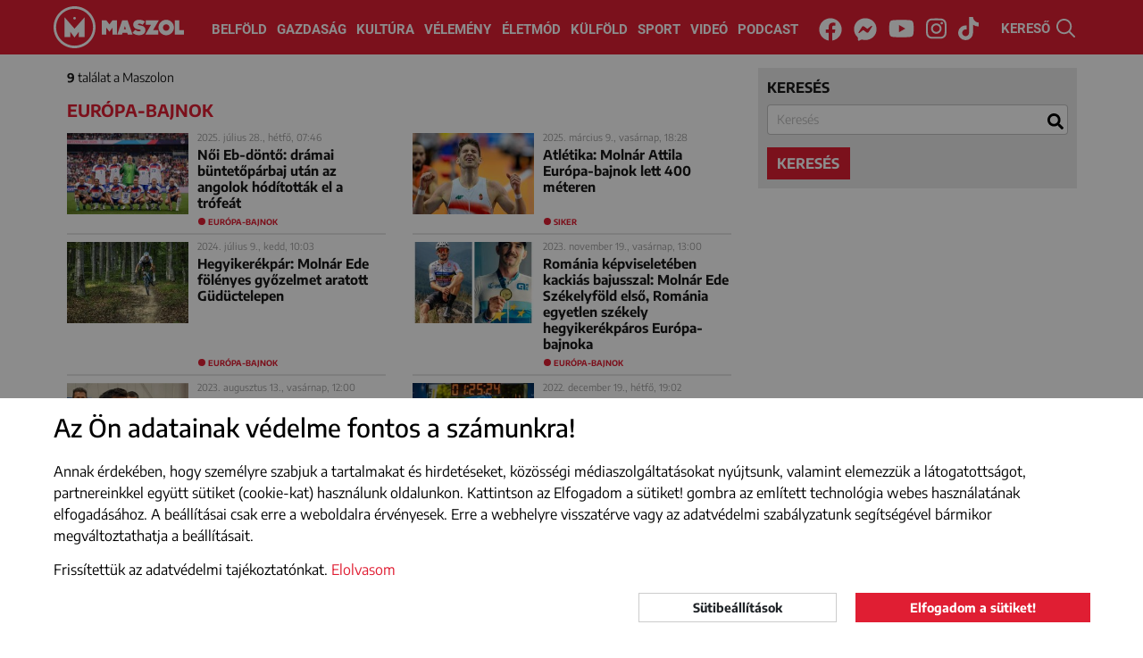

--- FILE ---
content_type: text/html; charset=UTF-8
request_url: https://maszol.ro/cimke/Europa-bajnok
body_size: 9347
content:
<!doctype html>
<html lang="hu">
  <head>
    <script async src="https://www.googletagmanager.com/gtag/js?id=G-V3BWNWDJHG"></script>
    <script>window.dataLayer = window.dataLayer || [];
    function gtag(){dataLayer.push(arguments);}
          gtag('consent', 'default', {
        'ad_storage': 'denied',
        'ad_user_data': 'denied',
        'ad_personalization': 'denied',
        'analytics_storage': 'denied'
      });
        gtag('js', new Date());
    gtag('config', 'G-V3BWNWDJHG');
    </script>
    <meta http-equiv="Content-Type" content="text/html; charset=utf-8">
    <meta http-equiv="content-Language" content="hu">
    <meta name="viewport" content="width=device-width, initial-scale=1">
    <meta name="referrer" content="no-referrer-when-downgrade">
    <meta name="classification" content="Webpage">
    <meta name="resource-type" content="Webpage">
    <meta name="robots" content="max-snippet:-1, max-image-preview:standard, max-video-preview:15" />
    <meta name="copyright" content="https://maszol.ro/copyright" />
    <meta name="description" content="Fontos, érdekes, érthető! Minden, ami itthon történik. Maszol - visszük a híreket!">
    <meta name="author" content="maszol.ro">
    <link rel="home" title="" href="https://maszol.ro/" id="homelink">
    <link rel="copyright" title="Szerzői jogok" href="https://maszol.ro/copyright">
    <link rel="author" title="Impresszum" href="https://maszol.ro/impresszum">
    <link rel="apple-touch-icon" sizes="180x180" href="https://maszol.ro/apple-touch-icon.png">
    <link rel="icon" type="image/png" sizes="32x32" href="https://maszol.ro/favicon-32x32.png">
    <link rel="icon" type="image/png" sizes="16x16" href="https://maszol.ro/favicon-16x16.png">
    <link id="favicon" rel='shortcut icon' type='image/x-icon' href='/favicon.ico' />
    <link rel="image_src" href="https://maszol.ro/img/facebook_logo.png">
    <meta name="apple-mobile-web-app-status-bar" content="#e01e33">
    <meta name="msapplication-TileColor" content="#e01e33">
    <meta name="theme-color" content="#e01e33">
    <meta property="article:publisher" content="https://www.facebook.com/maszol" />
                <meta property="og:site_name" content="https://maszol.ro/">
    <meta property="og:type" content="website">
    <meta property="og:title" content="Maszol - Új Magyar Szó online">
    <meta property="og:url" content="https://maszol.ro/">
    <meta property="og:description" content="Fontos, érdekes, érthető! Minden, ami itthon történik. Maszol - visszük a híreket!">
    <meta property="og:image" content="https://maszol.ro/img/facebook_logo.png">
    <meta property="fb:app_id" content="444303651390134" />
    <meta property="fb:pages" content="188113901227053" />

    
    <!-- Start SmartBanner configuration -->
    <meta name="smartbanner:title" content="Maszol">
    <meta name="smartbanner:author" content="Maszol">
    <meta name="smartbanner:price" content="">
    <meta name="smartbanner:price-suffix-apple" content="az App Store-ból">
    <meta name="smartbanner:price-suffix-google" content="a Google Play-ről">
    <meta name="smartbanner:icon-apple" content="https://maszol.ro/img/Maszol-app-logo.png">
    <meta name="smartbanner:icon-google" content="https://maszol.ro/img/Maszol-app-logo.png">
    <meta name="smartbanner:button" content="LELTÖLTÖM">
    <meta name="smartbanner:button-url-apple" content="https://apps.apple.com/ro/app/maszol/id6526488395">
    <meta name="smartbanner:button-url-google" content="https://play.google.com/store/apps/details?id=ro.maszol.app&hl=hu">
    <meta name="smartbanner:enabled-platforms" content="android,ios">
    <meta name="smartbanner:close-label" content="Bezárás">
    <meta name="smartbanner:disable-positioning" content="true">
    <!-- End SmartBanner configuration -->

                    	          <link type="text/css" href="/css/bootstrap.min.css?v=1.94"
                      rel="stylesheet">
        	                	          <link type="text/css" href="/css/main.css?v=1.94"
                      rel="stylesheet">
        	                	          <link type="text/css" href="/css/abox.css?v=1.94"
                      rel="stylesheet">
        	                	          <link type="text/css" href="/css/autoComplete.min.css?v=1.94"
                      rel="stylesheet">
        	                	          <link type="text/css" href="/css/svg-animation.css?v=1.94"
                          media="nope!" onload="this.media='all'"
                      rel="stylesheet">
        	                	                	                	                	                	                	                	                <title>Maszol - Új Magyar Szó online</title>
    <script async src="https://pagead2.googlesyndication.com/pagead/js/adsbygoogle.js"></script>
   	   		<script>(adsbygoogle=window.adsbygoogle||[]).requestNonPersonalizedAds=1;</script>
   	     <script>(function(w,d,s,l,i){w[l]=w[l]||[];w[l].push({'gtm.start': new Date().getTime(),event:'gtm.js'});var f=d.getElementsByTagName(s)[0], j=d.createElement(s),dl=l!='dataLayer'?'&l='+l:'';j.async=true;j.src='https://www.googletagmanager.com/gtm.js?id='+i+dl;f.parentNode.insertBefore(j,f);})(window,document,'script','dataLayer','GTM-NCX6T3PP');</script>

     <link rel="stylesheet" href="https://maszol.ro/css/smartbanner.min.css">
      <style>
      .smartbanner {
            position: fixed;
            top: auto;
            bottom: 0;
            left: 0;
            overflow-x: hidden;
            width: 100%;
            height: 84px;
            background: #f3f3f3;
            z-index: 99999999999999;
        }
      </style>
      <script src="https://maszol.ro/js/smartbanner.min.js"></script>

  </head>
  <body class="chrome_131" data-platform="mac os x">
  <noscript><iframe src="https://www.googletagmanager.com/ns.html?id=GTM-NCX6T3PP" height="0" width="0" style="display:none;visibility:hidden"></iframe></noscript>
  <div id="fb-root"></div>
  <script async defer crossorigin="anonymous" src="https://connect.facebook.net/en_US/sdk.js#xfbml=1&version=v19.0&appId=444303651390134" nonce="7tUMJdCC"></script><div id="search_full">
    <div class="container position-relative h-100">
        <button type="button" class="close" data-dismiss="modal" aria-label="Close"><span class="text-white" aria-hidden="true">×</span></button>
        <form action="https://maszol.ro/kereso" method="post">
            <div class="row h-100 align-items-center">
                <div class="col-8">
                    <input class="form-control" name="search" type="search" autocomplete="off" placeholder="Kulcsszó" value="" aria-label="Search">
                </div>
                <div class="col-4">
                    <button type="submit" class="btn w-100 btn-maszol">Keresés</button>
                </div>
            </div>
        </form>
    </div>
</div>
<header>
    <div class="container-fluid">
        <nav class="navbar navbar-expand-xl">
            <a class="navbar-brand" href="/">
                <img class="d-none d-370-inline d-sm-inline" src="/img/Maszol-logo-icon.svg" width="47" height="47" alt="MASZOL logó">
                                    <img src="/img/Maszol-logo-text.svg" width="95" height="47" alt="MASZOL logó">
                                <img class="d-none breaking_text" src="/img/Maszol-logo-breaking-text.svg" width="120" height="47" alt="MASZOL logó">
            </a>
            <div class="collapse navbar-collapse" id="navbarCollapse">
                <div class="navbar-nav w-100 justify-content-center">
                    <a class="nav-item nav-link" href="/belfold">Belföld</a>
                    <a class="nav-item nav-link" href="/gazdasag">Gazdaság</a>
                    <a class="nav-item nav-link" href="/kultura">Kultúra</a>
                    <a class="nav-item nav-link" href="/velemeny">Vélemény</a>
                    <a class="nav-item nav-link nav-mobil" href="/fotoriport">Fotóriport</a>
                    <a class="nav-item nav-link" href="/eletmod">Életmód</a>
                    <a class="nav-item nav-link" href="/kulfold">Külföld</a>
                    <a class="nav-item nav-link" href="/sport">Sport</a>
                    <a class="nav-item nav-link" href="/videok">Videó</a>
                    <a class="nav-item nav-link" href="/podcast">Podcast</a>
                </div>
                <div class="navbar-nav w-100 justify-content-center d-none breaking_menu">
                    <a class="nav-item nav-link text-uppercase" href="/breaking/kikapcsol">be a normál címoldlara</a>
                </div>
            </div>
            <div class="d-block d-sm-none" id="h24">
                <a href="/24h" target="_self">24H</a>
            </div>
            <div class="d-none d-sm-block p-3 p-sm-0 text-center w-100" id="nav-social">
                <a href="https://www.facebook.com/maszol" rel="noopener" target="_blank"><i class="fab fa-facebook"><svg aria-hidden="true" focusable="false" data-prefix="fab" data-icon="facebook" class="svg-inline--fa fa-facebook fa-w-16" role="img" xmlns="http://www.w3.org/2000/svg" viewBox="0 0 512 512"><path fill="currentColor" d="M504 256C504 119 393 8 256 8S8 119 8 256c0 123.78 90.69 226.38 209.25 245V327.69h-63V256h63v-54.64c0-62.15 37-96.48 93.67-96.48 27.14 0 55.52 4.84 55.52 4.84v61h-31.28c-30.8 0-40.41 19.12-40.41 38.73V256h68.78l-11 71.69h-57.78V501C413.31 482.38 504 379.78 504 256z"></path></svg></i><span class="sr-only">Facebook</span></a>
                <a href="https://www.messenger.com/t/maszol" rel="noopener" target="_blank"><i class="fab fa-facebook-messenger"><svg aria-hidden="true" focusable="false" data-prefix="fab" data-icon="facebook-messenger" class="svg-inline--fa fa-facebook-messenger fa-w-16" role="img" xmlns="http://www.w3.org/2000/svg" viewBox="0 0 512 512"><path fill="currentColor" d="M256.55 8C116.52 8 8 110.34 8 248.57c0 72.3 29.71 134.78 78.07 177.94 8.35 7.51 6.63 11.86 8.05 58.23A19.92 19.92 0 0 0 122 502.31c52.91-23.3 53.59-25.14 62.56-22.7C337.85 521.8 504 423.7 504 248.57 504 110.34 396.59 8 256.55 8zm149.24 185.13l-73 115.57a37.37 37.37 0 0 1-53.91 9.93l-58.08-43.47a15 15 0 0 0-18 0l-78.37 59.44c-10.46 7.93-24.16-4.6-17.11-15.67l73-115.57a37.36 37.36 0 0 1 53.91-9.93l58.06 43.46a15 15 0 0 0 18 0l78.41-59.38c10.44-7.98 24.14 4.54 17.09 15.62z"></path></svg></i><span class="sr-only">Messenger</span></a>
                <a href="https://www.youtube.com/channel/UCxop6tH7X2ICVhjye_iAahQ" rel="noopener" target="_blank"><i class="fab fa-youtube"><svg aria-hidden="true" focusable="false" data-prefix="fab" data-icon="youtube" class="svg-inline--fa fa-youtube fa-w-18" role="img" xmlns="http://www.w3.org/2000/svg" viewBox="0 0 576 512"><path fill="currentColor" d="M549.655 124.083c-6.281-23.65-24.787-42.276-48.284-48.597C458.781 64 288 64 288 64S117.22 64 74.629 75.486c-23.497 6.322-42.003 24.947-48.284 48.597-11.412 42.867-11.412 132.305-11.412 132.305s0 89.438 11.412 132.305c6.281 23.65 24.787 41.5 48.284 47.821C117.22 448 288 448 288 448s170.78 0 213.371-11.486c23.497-6.321 42.003-24.171 48.284-47.821 11.412-42.867 11.412-132.305 11.412-132.305s0-89.438-11.412-132.305zm-317.51 213.508V175.185l142.739 81.205-142.739 81.201z"></path></svg></i><span class="sr-only">Youtube</span></a>
                <a href="https://www.instagram.com/maszol_official/" rel="noopener" target="_blank"><i class="fab fa-instagram"><svg aria-hidden="true" focusable="false" data-prefix="fab" data-icon="instagram" class="svg-inline--fa fa-instagram fa-w-14" role="img" xmlns="http://www.w3.org/2000/svg" viewBox="0 0 448 512"><path fill="currentColor" d="M224.1 141c-63.6 0-114.9 51.3-114.9 114.9s51.3 114.9 114.9 114.9S339 319.5 339 255.9 287.7 141 224.1 141zm0 189.6c-41.1 0-74.7-33.5-74.7-74.7s33.5-74.7 74.7-74.7 74.7 33.5 74.7 74.7-33.6 74.7-74.7 74.7zm146.4-194.3c0 14.9-12 26.8-26.8 26.8-14.9 0-26.8-12-26.8-26.8s12-26.8 26.8-26.8 26.8 12 26.8 26.8zm76.1 27.2c-1.7-35.9-9.9-67.7-36.2-93.9-26.2-26.2-58-34.4-93.9-36.2-37-2.1-147.9-2.1-184.9 0-35.8 1.7-67.6 9.9-93.9 36.1s-34.4 58-36.2 93.9c-2.1 37-2.1 147.9 0 184.9 1.7 35.9 9.9 67.7 36.2 93.9s58 34.4 93.9 36.2c37 2.1 147.9 2.1 184.9 0 35.9-1.7 67.7-9.9 93.9-36.2 26.2-26.2 34.4-58 36.2-93.9 2.1-37 2.1-147.8 0-184.8zM398.8 388c-7.8 19.6-22.9 34.7-42.6 42.6-29.5 11.7-99.5 9-132.1 9s-102.7 2.6-132.1-9c-19.6-7.8-34.7-22.9-42.6-42.6-11.7-29.5-9-99.5-9-132.1s-2.6-102.7 9-132.1c7.8-19.6 22.9-34.7 42.6-42.6 29.5-11.7 99.5-9 132.1-9s102.7-2.6 132.1 9c19.6 7.8 34.7 22.9 42.6 42.6 11.7 29.5 9 99.5 9 132.1s2.7 102.7-9 132.1z"></path></svg></i></i><span class="sr-only">Instagram</span></a>
                <a href="https://www.tiktok.com/@maszol.ro?lang=hu" rel="noopener" target="_blank"><i class="fab fa-tiktok"><svg xmlns="http://www.w3.org/2000/svg" viewBox="0 0 448 512"><path fill="currentColor" d="M448 209.9a210.1 210.1 0 0 1 -122.8-39.3V349.4A162.6 162.6 0 1 1 185 188.3V278.2a74.6 74.6 0 1 0 52.2 71.2V0l88 0a121.2 121.2 0 0 0 1.9 22.2h0A122.2 122.2 0 0 0 381 102.4a121.4 121.4 0 0 0 67 20.1z"/></svg></i></i><span class="sr-only">Tiktok</span></a>
            </div>
            <div id="search" class="pointer">
                <span class="d-none d-xl-inline">KERESŐ </span><img src="/img/search.svg" width="21" height="21" alt="kereső">
            </div>
            <button class="navbar-toggler collapsed menu" type="button" data-toggle="collapse" data-target="#navbarCollapse" onclick="this.classList.toggle('opened');this.setAttribute('aria-expanded', this.classList.contains('opened'))" aria-controls="navbarCollapse" aria-expanded="false" aria-label="Main Menu">
                <svg width="40" height="40" viewBox="0 0 100 100">
                    <path class="line line1" d="M 20,29.000046 H 80.000231 C 80.000231,29.000046 94.498839,28.817352 94.532987,66.711331 94.543142,77.980673 90.966081,81.670246 85.259173,81.668997 79.552261,81.667751 75.000211,74.999942 75.000211,74.999942 L 25.000021,25.000058" />
                    <path class="line line2" d="M 20,50 H 80" />
                    <path class="line line3" d="M 20,70.999954 H 80.000231 C 80.000231,70.999954 94.498839,71.182648 94.532987,33.288669 94.543142,22.019327 90.966081,18.329754 85.259173,18.331003 79.552261,18.332249 75.000211,25.000058 75.000211,25.000058 L 25.000021,74.999942" />
                </svg>
            </button>
            <span></span>
            <span></span>
            <span></span>
            </button>
        </nav>
    </div>
</header>
<div id="search-bar" style="margin-top: -2px;">
    <div class="container-xl ps-lg-0" itemscope itemtype="https://schema.org/WebSite">
        <link itemprop="url" href="https://maszol.ro/"/>
        <form action="/kereso"  method="get" class="d-flex p-3" itemprop="potentialAction" itemscope itemtype="https://schema.org/SearchAction">
            <meta itemprop="target" content="https://maszol.ro/kereso?query={query}"/>
            <input id="menuSearch" class="form-control me-2 border-0" name='query' itemprop="query-input" autocomplete="off" type="search" placeholder="Kulcsszó" aria-label="Kulcsszó">
            <!--<button class="btn btn-fimtett" type="submit"><i class="fas fa-search"></i></button>-->
        </form>
    </div>
</div><main id="kereso">
    <section class="container-xl position-relative">
        <div class="form_container">
            <div class="search_form">
                <form id="search_form" action="https://maszol.ro/kereso" method="get" onsubmit="searchSubmit(); return false;">
                    <div class="form-group">
                        <label for="sc">keresés</label>
                        <input class="form-control" name="query" type="search" autocomplete="off" placeholder="Kulcsszó" value='' aria-label="Search" id="sc">
                    </div>
                                                            <button type="submit" class="btn btn-maszol">keresés</button>
                </form>
            </div>
            <div class="result">
                <p><strong>9</strong> találat a Maszolon </p>
                <h1>Európa-bajnok</h1>
            </div>
        </div> 
        <div class="articles">
                                                                        <article class="inline">
                            <div class="left">
                                <a href="https://maszol.ro/sport/Noi-Eb-donto-dramai-buntetoparbaj-utan-az-angolok-hoditottak-el-a-trofeat" target="_self">
                                    <picture>
                                                                                <img class="lazy" src="[data-uri]" data-src="/resized/2025julius/28/cikksmall_Angol_csapat.jpg" alt="Női Eb-döntő: drámai büntetőpárbaj után az angolok hódították el a trófeát">
                                                                            </picture>
                                </a>
                            </div>
                            <div>
                                <time>
                                                                            2025. július 28., hétfő, 07:46                                                                    </time>
                                <h2><a href="https://maszol.ro/sport/Noi-Eb-donto-dramai-buntetoparbaj-utan-az-angolok-hoditottak-el-a-trofeat" target="_self">Női Eb-döntő: drámai büntetőpárbaj után az angolok hódították el a trófeát</a></h2>
                            </div>
                                                            <span class="btag"><a href="https://maszol.ro/cimke/Europa-bajnok">Európa-bajnok</a></span>
                                                    </article>
                                                                                                    <article class="inline">
                            <div class="left">
                                <a href="https://maszol.ro/sport/Atletika-Molnar-Attila-Europa-bajnok-lett-400-meteren" target="_self">
                                    <picture>
                                                                                <img class="lazy" src="[data-uri]" data-src="/resized/2025Marcius/09/cikksmall_Molnar_Attila_(1).jpg" alt="Atlétika: Molnár Attila Európa-bajnok lett 400 méteren">
                                                                            </picture>
                                </a>
                            </div>
                            <div>
                                <time>
                                                                            2025. március 9., vasárnap, 18:28                                                                    </time>
                                <h2><a href="https://maszol.ro/sport/Atletika-Molnar-Attila-Europa-bajnok-lett-400-meteren" target="_self">Atlétika: Molnár Attila Európa-bajnok lett 400 méteren</a></h2>
                            </div>
                                                            <span class="btag"><a href="https://maszol.ro/cimke/siker">siker</a></span>
                                                    </article>
                                                                                                    <article class="inline">
                            <div class="left">
                                <a href="https://maszol.ro/sport/Hegyikerekpar-Molnar-Ede-folenyes-gyozelmet-aratott-Guductelepen" target="_self">
                                    <picture>
                                                                                <img class="lazy" src="[data-uri]" data-src="/resized/2024julius/09/cikksmall_Ede_Guductelep_2.jpg" alt="Hegyikerékpár: Molnár Ede fölényes győzelmet aratott Güdüctelepen">
                                                                            </picture>
                                </a>
                            </div>
                            <div>
                                <time>
                                                                            2024. július 9., kedd, 10:03                                                                    </time>
                                <h2><a href="https://maszol.ro/sport/Hegyikerekpar-Molnar-Ede-folenyes-gyozelmet-aratott-Guductelepen" target="_self">Hegyikerékpár: Molnár Ede fölényes győzelmet aratott Güdüctelepen</a></h2>
                            </div>
                                                            <span class="btag"><a href="https://maszol.ro/cimke/Europa-bajnok">Európa-bajnok</a></span>
                                                    </article>
                                                                                                    <article class="inline">
                            <div class="left">
                                <a href="https://maszol.ro/eletmod/Romania-kepviseleteben-kackias-bajusszal-Molnar-Ede-Szekelyfold-elso-Romania-egyetlen-szekely-hegyikerekparos-Europa-bajnoka" target="_self">
                                    <picture>
                                                                                <img class="lazy" src="[data-uri]" data-src="/resized/2023November/17/cikksmall_molnáredekinti.jpg" alt="Románia képviseletében kackiás bajusszal: Molnár Ede Székelyföld első, Románia egyetlen székely hegyikerékpáros Európa-bajnoka">
                                                                            </picture>
                                </a>
                            </div>
                            <div>
                                <time>
                                                                            2023. november 19., vasárnap, 13:00                                                                    </time>
                                <h2><a href="https://maszol.ro/eletmod/Romania-kepviseleteben-kackias-bajusszal-Molnar-Ede-Szekelyfold-elso-Romania-egyetlen-szekely-hegyikerekparos-Europa-bajnoka" target="_self">Románia képviseletében kackiás bajusszal: Molnár Ede Székelyföld első, Románia egyetlen székely hegyikerékpáros Európa-bajnoka</a></h2>
                            </div>
                                                            <span class="btag"><a href="https://maszol.ro/cimke/Europa-bajnok">Európa-bajnok</a></span>
                                                    </article>
                                                                                                    <article class="inline">
                            <div class="left">
                                <a href="https://maszol.ro/eletmod/A-szerencse-fia-21-aranyermet-szerzett-eddig-az-IT-s-Varo-Norbert-aki-tobbszoros-vilag-es-Europa-bajnok-labteniszes" target="_self">
                                    <picture>
                                                                                <img class="lazy" src="[data-uri]" data-src="/resized/2023Augusztus/13/cikksmall_varonorbi.png" alt="A szerencse fia: 21 aranyérmet szerzett eddig az IT-s Varó Norbert, aki többszörös világ- és Európa-bajnok lábteniszes">
                                                                            </picture>
                                </a>
                            </div>
                            <div>
                                <time>
                                                                            2023. augusztus 13., vasárnap, 12:00                                                                    </time>
                                <h2><a href="https://maszol.ro/eletmod/A-szerencse-fia-21-aranyermet-szerzett-eddig-az-IT-s-Varo-Norbert-aki-tobbszoros-vilag-es-Europa-bajnok-labteniszes" target="_self">A szerencse fia: 21 aranyérmet szerzett eddig az IT-s Varó Norbert, aki többszörös világ- és Európa-bajnok lábteniszes</a></h2>
                            </div>
                                                            <span class="btag"><a href="https://maszol.ro/cimke/sikeres-emberek">sikeres emberek</a></span>
                                                    </article>
                                                                                                    <article class="inline">
                            <div class="left">
                                <a href="https://maszol.ro/eletmod/Mozgasserult-megis-biciklizik-uszik-szalad-9-vilagbajnoki-es-9-Europa-bajnoki-cime-van-a-csikszeredai-sportolonak" target="_self">
                                    <picture>
                                                                                <img class="lazy" src="[data-uri]" data-src="/resized/2022December/18/cikksmall_286793343_437212581740516_2951185945398483791_n.jpg" alt="Mozgássérült, mégis biciklizik, úszik, szalad: 9 világbajnoki és 9 Európa-bajnoki címe van a csíkszeredai sportolónak">
                                                                            </picture>
                                </a>
                            </div>
                            <div>
                                <time>
                                                                            2022. december 19., hétfő, 19:02                                                                    </time>
                                <h2><a href="https://maszol.ro/eletmod/Mozgasserult-megis-biciklizik-uszik-szalad-9-vilagbajnoki-es-9-Europa-bajnoki-cime-van-a-csikszeredai-sportolonak" target="_self">Mozgássérült, mégis biciklizik, úszik, szalad: 9 világbajnoki és 9 Európa-bajnoki címe van a csíkszeredai sportolónak</a></h2>
                            </div>
                                                            <span class="btag"><a href="https://maszol.ro/cimke/Ep-lelek">Ép lélek</a></span>
                                                    </article>
                                                                                                    <article class="inline">
                            <div class="left">
                                <a href="https://maszol.ro/sport/Az-olasz-kapus-Donnarumma-lett-a-2020-as-foci-Eb-legjobb-jatekosa" target="_self">
                                    <picture>
                                                                                <img class="lazy" src="[data-uri]" data-src="/resized/2021Julius/12/cikksmall_Donnarumma.jpg" alt="Az olasz kapus, Donnarumma lett a 2020-as foci Eb legjobb játékosa">
                                                                            </picture>
                                </a>
                            </div>
                            <div>
                                <time>
                                                                            2021. július 12., hétfő, 12:25                                                                    </time>
                                <h2><a href="https://maszol.ro/sport/Az-olasz-kapus-Donnarumma-lett-a-2020-as-foci-Eb-legjobb-jatekosa" target="_self">Az olasz kapus, Donnarumma lett a 2020-as foci Eb legjobb játékosa</a></h2>
                            </div>
                                                            <span class="btag"><a href="https://maszol.ro/cimke/Euro-2020-1">Euro 2020</a></span>
                                                    </article>
                                                                                                    <article class="inline">
                            <div class="left">
                                <a href="https://maszol.ro/sport/115170-kezilabda-eb-gy-ztes-az-u17-es-magyar-leany-kezilabda-valogatott" target="_self">
                                    <picture>
                                                                                <img class="lazy" src="[data-uri]" data-src="/resized/articles/2019-08/cikksmall_article_115170_780_524.jpg" alt="Kézilabda: Eb-győztes az U17-es magyar leány kézilabda-válogatott">
                                                                            </picture>
                                </a>
                            </div>
                            <div>
                                <time>
                                                                            2019. augusztus 11., vasárnap, 20:03                                                                    </time>
                                <h2><a href="https://maszol.ro/sport/115170-kezilabda-eb-gy-ztes-az-u17-es-magyar-leany-kezilabda-valogatott" target="_self">Kézilabda: Eb-győztes az U17-es magyar leány kézilabda-válogatott</a></h2>
                            </div>
                                                            <span class="btag"><a href="https://maszol.ro/cimke/kezilabda">kézilabda</a></span>
                                                    </article>
                                                                                                    <article class="inline">
                            <div class="left">
                                <a href="https://maszol.ro/sport/29403-europa-bajnokok-a-roman-tornaszlanyok" target="_self">
                                    <picture>
                                                                                <img class="lazy" src="[data-uri]" data-src="/resized/articles/2014-05/cikksmall_article_29403_210_120.jpg" alt="Európa-bajnokok a román tornászlányok">
                                                                            </picture>
                                </a>
                            </div>
                            <div>
                                <time>
                                                                            2014. május 18., vasárnap, 10:05                                                                    </time>
                                <h2><a href="https://maszol.ro/sport/29403-europa-bajnokok-a-roman-tornaszlanyok" target="_self">Európa-bajnokok a román tornászlányok</a></h2>
                            </div>
                                                            <span class="btag"><a href="https://maszol.ro/cimke/Europa-bajnok">Európa-bajnok</a></span>
                                                    </article>
                                                                </div>
        <div class="pagination_container">
            <nav>
                        </nav>
        </div>
    </section>
</main>  <footer>
      <div class="container">
          <div class="row m-0">
                      <div class="footer_col col-12 text-center py-3">
                            <a href="https://www.facebook.com/maszol" rel="noopener" target="_blank" class="p-2">FACEBOOK</a>
                            <a href="https://www.youtube.com/channel/UCxop6tH7X2ICVhjye_iAahQ" rel="noopener" target="_blank" class="p-2">YOUTUBE</a>
                            <a href="https://www.instagram.com/maszol_official/" rel="noopener" target="_blank" class="p-2">INSTAGRAM</a>
                            <a href="https://www.tiktok.com/@maszol.ro" rel="noopener" target="_blank" class="p-2">TIKTOK</a>
                          </div>
                                    <div class="bt-white footer_col col-12 text-center py-3">
                              <a class="px-3 py-2" href="https://maszol.ro/oldal/impresszum" target="_blank">Impresszum</a>
                              <a class="px-3 py-2" href="https://maszol.ro/oldal/adatvedelmi-tajekoztato" target="_blank">Adatvédelmi szabályzat</a>
                              <a class="px-3 py-2" href="https://maszol.ro/uploads/files/pdf/maszol_szerzoi_jogok.pdf" target="_blank">Szerzői jogok</a>
                              <a class="px-3 py-2" href="mailto:marketing@maszol.ro" target="_blank">Médiajánlat</a>
                          </div>
                        <div class="col-12 text-center py-3">
                            <br> <br>© 2025 maszol.ro - Új Magyar Szó online
            </div>
          </div>
      </div>
  </footer>
        <div id="cookie_consent">
        <div id="cookie_consent_body">
          <div class="container-xl">
            <h2 class="mb-4">Az Ön adatainak védelme fontos a számunkra!</h2>
            <p>Annak érdekében, hogy személyre szabjuk a tartalmakat és hirdetéseket, közösségi médiaszolgáltatásokat nyújtsunk, valamint elemezzük a látogatottságot, partnereinkkel együtt sütiket (cookie-kat) használunk oldalunkon. Kattintson az Elfogadom a sütiket! gombra az említett technológia webes használatának elfogadásához. A beállításai csak erre a weboldalra érvényesek. Erre a webhelyre visszatérve vagy az adatvédelmi szabályzatunk segítségével bármikor megváltoztathatja a beállításait.</p>
            <p><span id="cookieconsent:desc" class="cc-message">Frissítettük az adatvédelmi tajékoztatónkat.  <a aria-label="learn more about cookies" role="button" tabindex="0" class="cc-link" href="https://maszol.ro/oldal/adatvedelmi-tajekoztato" target="_blank">Elolvasom</a></p>

            </span>
            <div class="cc-compliance d-flex justify-content-end">
              <button class="btn btn-light mr-4 mb-2" id="settings_cookie">Sütibeállítások</button>
              <button class="btn btn-maszol mb-2" id="dismiss_cookie">Elfogadom a sütiket!</button>
            </div>
          </div>
        </div>
      </div>
      <!--googleon: all-->
      </div>
      <div class="modal fade" id="save-cookieprefs" tabindex="-1" role="dialog" data-backdrop="static" data-keyboard="false">
        <div class="modal-dialog modal-lg modal-dialog-centered">
          <div class="modal-content">
          <form action="https://maszol.ro/mainajax/cookie_settings" method="post" id="cookieprefs_form">
              <div class="modal-header p-4">
                <h5 class="modal-title">Szükség van az Ön hozzájárulására!</h5>
              </div>
              <div class="modal-body p-4">
                <p>Az alábbi listából kiválaszthatja, hogy mely süticsoportok elhelyezéséhez járul hozzá böngészőjében. 
                Mindegyik kategóriához tartozik egy leírás, amelyben részletezzük, hogy mi, és partnereink mire használjuk az Ön adatait.</p>
                <hr />
                <div class="d-flex justify-content-between">
                  <div>
                    <p><strong>Alapműködést biztosító sütik</strong><br /><br />
                    Ezek a sütik biztosítják a weboldal megfelelő működését, megkönnyítik annak használatát. <br />
                    Enélkül a weboldal használata nehézkesen, vagy egyáltalán nem biztosítható.  <br />
                    A sütik között vannak olyanok, amelyek törlődnek, amint a látogató bezárja a böngészőt (munkamenet sütik), míg másokat a látogató gépe illetve a böngészője mindaddig ment, amíg azok mentési időtartama le nem jár vagy a látogató azokat nem törli (állandó sütik).<br>
                    Az alapműködést biztosító sütik között találhatók a cikkben elhelyezett, harmadik fél által nyújtott tartalmak, mint például beágyazott YouTube-videók vagy Facebook-posztok sütijei. </p>
                  </div>
                </div>
                <hr />
                <div class="d-flex justify-content-between">
                  <div>
                    <p><strong>Hirdetési célú sütik</strong><br /><br />
                   A hirdetési sütik célja, hogy a weboldalon a látogatók számára releváns hirdetések jelenjenek meg.<br />
					Ezek a sütik sem alkalmasak a látogató személyének beazonosítására, sütiket hirdetési partnereink állíthatják be.<br />
					Ezek a cégek a gyűjtött adatok alapján felhasználhatják az Ön érdeklődési profiljának a létrehozását, és más webhelyek releváns hirdetéseinek megjelenítésére is használhatják.<br />
					Ha anonimizálja ezeket a sütiket, akkor kevésbé releváns hirdetései lesznek. A látogatónak lehetősége van a következő beállítások közül választani: <br />
                    NORMÁL – az Ön profilja szerint, személyre szabott hirdetések jelennek meg <br />
                    ANONIM – a hirdetés az Ön profiljától függetlenül jelenik meg <br />
                    </p>
                  </div>
                  <div>
                    <div class="toggleWrapper">
                      <input type="checkbox" name="google_ads" value="Y" id="google_ads" class="mobileToggle"  />
                      <label for="google_ads"></label>           
                    </div>
                  </div>
                </div>
                <hr />
                <div class="d-flex justify-content-between">
                  <div>
                    <p>
                    <strong>Youtube videok betoltésekor a sütik kikapcsolása</strong><br /><br />
                    Beállítások:<br />
                    NORMÁL - a YouTube sütik betöltödnek az oldalba beépített videók megjelenítésekor.<br />
                    ANONIM - a beépített videók sütik nélkül jelennek meg.</p>
                  </div>
                  <div>
                  <div class="toggleWrapper ">
                    <input type="checkbox" name="youtube_cookie" value="Y" id="youtube_cookie" class="mobileToggle"  />
                    <label for="youtube_cookie"></label>          
                  </div>
                </div>
              </div>
            </div>
            <div class="modal-footer justify-content-between p-4">
                <button class="btn btn-maszol btn-ok" data-id="" id="cpr_save-preference">Beállítások mentése</button>
                <button class="btn btn-maszol btn-ok" data-id="" id="cpr_save-all">Elfogadok minden sütit</button>
            </div>
          </form>
          </div>
        </div>
      </div>
                                                                                                                        	<script defer crossorigin="anonymous" src="/js/jquery-3.5.1.min.js?v=1.94"></script>
        	                          	<script defer crossorigin="anonymous" src="/js/bootstrap.min.js?v=1.94"></script>
        	                          	<script defer crossorigin="anonymous" src="/js/jarallax.min.js?v=1.94"></script>
        	                          	<script defer crossorigin="anonymous" src="/js/autoComplete.min.js?v=1.94"></script>
        	                          	<script defer crossorigin="anonymous" src="/js/favico.min.js?v=1.94"></script>
        	                          	<script defer crossorigin="anonymous" src="/js/script.js?v=1.94"></script>
        	                          	<script defer crossorigin="anonymous" src="/js/search.js?v=1.94"></script>
        	              </body>
</html>


--- FILE ---
content_type: text/css; charset=utf-8
request_url: https://maszol.ro/css/svg-animation.css?v=1.94
body_size: 1040
content:
.icon_hold{
    width: 100%;
    height: auto;
    text-align: center;
}
.cloudy{
	animation: cloudy 5s ease-in-out infinite;
}
.cloudy1{
  animation: cloudy 7s ease-in-out infinite;
}
@keyframes cloudy {
  50% { transform: translateY(-20px); }
}
 
/* -----   Sunny  -------  */
.sunny{ 
	animation: sunny 15s linear infinite;
	-webkit-transform-origin: 50% 50%; 
}
@keyframes sunny { 
	0% { transform: rotate(0deg); }
	100% { transform: rotate(360deg); }
}
/* -----   Shadow  -------  */
.shadow{
    animation: cloudy_shadow 5s ease-in-out infinite;
    transform: scale(.9);
}
@keyframes cloudy_shadow {
  50% { transform: translateY(10px) scale(1); opacity:.05; }
} 
/*------Bolt---------*/
.bolt {
  position: absolute;
  top: 63%;
  left: 50%;
  margin: -0.25em 0 0 -0.125em;
  opacity: 0;
  animation: lightning 2s linear infinite;
}
.bolt2 {
  width: 0.5em;
  height: 0.25em;
  margin: -1.75em 0 0 -1.875em;
  transform: translate(2.5em, 2.25em);
  opacity: 0;
  animation: lightning 1.5s linear infinite;
}
 
@keyframes lightning {
  45% {
    background: rgba(255, 255, 255, 0);
    opacity: 0;
  }
  50% {
    color: #FFEB3B;
    background: #FFEB3B;
    opacity: 1;
  }
  55% {
    background: rgba(255, 255, 255, 0);
    opacity: 0;
  }
}
@keyframes lightning {
  45% {
    background: rgba(255, 255, 255, 0);
    opacity: 0;
  }
  50% {
    background: #FFEB3B;
    opacity: 1;
  }
  55% {
    background: rgba(255, 255, 255, 0);
    opacity: 0;
  }
}

/* RAINY */
.rain{
   animation:rain1 1s ease-in-out infinite;
}

.rain1{
   position:absolute;
   opacity:0;
   animation:rain2 2s ease-in-out infinite;   
}

.rain2{
   position:absolute;
   opacity:0;
   animation:rain2 3s ease-in-out infinite;   
}

.rain3{
   position:absolute;
   opacity:0;
   animation:rain2 4s ease-in-out infinite;   
}
.rain4{
   position:absolute;
   animation:rain1 5s ease-in-out infinite;   
}

.rain5{
   position:absolute;
   opacity:0;
   animation:rain3 6s ease-in-out infinite;   
}

/* SNOW */
.snow{
  animation:snow1 4s ease-in-out infinite;
}

.snow1{
  position:absolute;
  opacity:0;
  animation:snow2 6s ease-in-out infinite;   
}

.snow2{
  position:absolute;
  opacity:0;
  animation:snow2 6s ease-in-out infinite;   
}

.snow3{
  position:absolute;
  opacity:0;
  animation:snow2 6s ease-in-out infinite;   
}
.snow4{
  position:absolute;
  animation:snow1 7s ease-in-out infinite;   
}

.snow5{
  position:absolute;
  opacity:0;
  animation:snow3 7s ease-in-out infinite;   
}

@keyframes rain1 {
  from{
    transform: translateY(-30px);
    opacity:1;
  }
  to{
   transform: translateY(50px);
    opacity:0;
  }
}

@keyframes rain2 {
  from{
    transform: translateY(-50px);
    opacity:1;
  }
  to{
   transform: translateY(150px);
    opacity:0;
  }
}

@keyframes rain3 {
  from{
    transform: translateY(-40px);
    opacity:1;
  }
  to{
   transform: translateY(100px);
    opacity:0;
  }
}
.linn {
  stroke-dasharray: 50;
  animation: dash 15s linear infinite;
}

@keyframes snow1 {
  0%{
    transform: translate(-15px, -30px);
    opacity:1;
  }
  25%{
    transform: translate(12px, 0px);
    opacity:1;
  }
  50%{
    transform: translate(-18px, 30px);
    opacity:1;
  }
  75%{
    transform: translate(10px, 60px);
    opacity:1;
  }
  100%{
   transform: translate(-12px, 90px);
    opacity:0;
  }
}

@keyframes snow2 {
  0%{
    transform: translate(-20px, -50px);
    opacity:1;
  }
  25%{
    transform: translate(25px, 0px);
    opacity:1;
  }
  50%{
    transform: translate(-15px, 50px);
    opacity:1;
  }
  75%{
    transform: translate(20px, 100px);
    opacity:1;
  }
  100%{
   transform: translate(-25px, 150px);
    opacity:0;
  }
}

@keyframes dash {
  from {
    stroke-dashoffset: 1000;
  }
}
.linn1 {
  stroke-dasharray: 50;
  animation: dash1 15s linear infinite;
}

@keyframes dash1 {
  to {
    stroke-dashoffset: 1000;
  }
}
.rainbow {
  animation: rainbow 5s linear infinite;
}

@keyframes rainbow {
  0% {
    opacity:0;
  }
    50% {
    opacity:0.5;
  }
  100%{
    opacity:1;
  }
}


/* STARRY */
@keyframes star {
  to {
 
    opacity:0;
  }
  from{
 
      opacity:1;
  }
}
.star {
animation-name: star;
animation-timing-function: ease-in-out;
animation-iteration-count: infinite;
animation-duration: 2s;
animation-direction: alternate;

}
@keyframes star1 {
  to {
 
    opacity:0;
  }
  from{
 
      opacity:1;
  }
}
.star1 {
animation-name: star1;
animation-timing-function: ease-in-out;
animation-iteration-count: infinite;
animation-duration: 3s;
animation-direction: alternate;
}
@keyframes star2 {
  0% {
  opacity:1;
}
45% {
opacity:1;
}
55% {
opacity:0;
}
100% {
opacity:0;
}

}
.star2 {
animation-name: star2;
animation-timing-function: ease-in-out;
animation-iteration-count: infinite;
animation-duration: 5s;
animation-direction: alternate;
}
@keyframes moon {
  50% { transform: rotate(5deg); }
}
.moon {
    animation: moon 5s ease-in-out infinite;
      transform: rotate(-5deg);
  transform-origin: 0 50%;
}
.tornado {
  animation-name: translateTornado1;
  animation-iteration-count: infinite;
  animation-direction: alternate;
  animation-timing-function: ease-in-out;
  animation-duration: 3s;
}

.tornado1 {
  animation-name: translateTornado1;
}

.tornado2 {
  animation-name: translateTornado2;
}

.tornado3 {
  animation-name: translateTornado3;
}

.tornado4 {
  animation-name: translateTornado4;
}

.tornado5 {
  animation-name: translateTornado5;
}

.tornado6 {
  animation-name: translateTornado6;
}
/* Tornado */
@keyframes translateTornado1 {
  0% {
    transform: translateY(0);
  }
  25% {
    transform: translateX(30.997px);
  }
  75% {
    transform: translateX(-30.997px);
  }
  100% {
    transform: translateX(0);
  }
}
@keyframes translateTornado2 {
  0% {
    transform: translateY(0);
  }
  25% {
    transform: translateX(60.002px);
  }
  75% {
    transform: translateX(-60.002px);
  }
  100% {
    transform: translateX(0);
  }
}
@keyframes translateTornado3 {
  0% {
    transform: translateY(0);
  }
  25% {
    transform: translateX(20%);
  }
  75% {
    transform: translateX(-20%);
  }
  100% {
    transform: translateX(0);
  }
}
@keyframes translateTornado4 {
  0% {
    transform: translateY(0);
  }
  25% {
    transform: translateX(80.999px);
  }
  75% {
    transform: translateX(-80.999px);
  }
  100% {
    transform: translateX(0);
  }
}
@keyframes translateTornado5 {
  0% {
    transform: translateY(0);
  }
  25% {
    transform: translateX(40.003px);
  }
  75% {
    transform: translateX(-40.003px);
  }
  100% {
    transform: translateX(0);
  }
}
@keyframes translateTornado6 {
  0% {
    transform: translateY(0);
  }
  25% {
    transform: translateX(90%);
  }
  75% {
    transform: translateX(-90%);
  }
  100% {
    transform: translateX(0);
  }
}

.mist {
  animation-name: translateMist;
  animation-iteration-count: infinite;
  animation-direction: alternate;
  animation-timing-function: ease-in-out;
  animation-duration: 4s;
}

.mist2,
.mist4,
.mist6 {
  animation-name: translateMistRev;
  animation-duration: 3s;
}

@keyframes translateMist {
  0% {
    transform: translateY(0);
  }
  25% {
    transform: translateX(20.997px);
  }
  75% {
    transform: translateX(-20.997px);
  }
  100% {
    transform: translateX(0);
  }
}
@keyframes translateMistRev {
  0% {
    transform: translateY(0);
  }
  25% {
    transform: translateX(-12.997px);
  }
  75% {
    transform: translateX(12.997px);
  }
  100% {
    transform: translateX(0);
  }
}

--- FILE ---
content_type: application/javascript; charset=utf-8
request_url: https://maszol.ro/js/search.js?v=1.94
body_size: -203
content:
$( document ).ready(function() {
  ajaxSearch('sc');
});

--- FILE ---
content_type: image/svg+xml
request_url: https://maszol.ro/img/Maszol-logo-icon.svg
body_size: 1377
content:
<?xml version="1.0" encoding="UTF-8"?>
<!DOCTYPE svg PUBLIC "-//W3C//DTD SVG 1.1//EN" "http://www.w3.org/Graphics/SVG/1.1/DTD/svg11.dtd">
<!-- Creator: CorelDRAW 2018 (64-Bit) -->
<svg xmlns="http://www.w3.org/2000/svg" xml:space="preserve" width="47px" height="47px" version="1.1" style="shape-rendering:geometricPrecision; text-rendering:geometricPrecision; image-rendering:optimizeQuality; fill-rule:evenodd; clip-rule:evenodd"
viewBox="0 0 47 47"
 xmlns:xlink="http://www.w3.org/1999/xlink">
 <defs>
  <style type="text/css">
   <![CDATA[
    .fil1 {fill:black}
    .fil0 {fill:white}
   ]]>
  </style>
 </defs>
 <g id="Layer_x0020_1">
  <metadata id="CorelCorpID_0Corel-Layer"/>
  <path class="fil0" d="M23.52 47c-12.98,0 -23.53,-10.52 -23.53,-23.49 0,-12.99 10.55,-23.51 23.53,-23.51 12.98,0 23.49,10.52 23.49,23.51 0,12.97 -10.51,23.49 -23.49,23.49zm0 -44.14c-11.42,0 -20.68,9.24 -20.68,20.65 0,11.39 9.26,20.63 20.68,20.63 11.38,0 20.64,-9.24 20.64,-20.63 0,-11.41 -9.26,-20.65 -20.64,-20.65zm4.72 31.58l0 -5.86 -4.8 6.44 -4.68 -6.37 0 5.79 -6.4 0 0 -22.05 11.08 12.74 11.2 -12.68 0 21.99 -6.4 0zm-4.72 -19.56c-1.94,0 -1.93,-2.9 0,-2.9 1.87,0 1.88,2.9 0,2.9z"/>
  <path class="fil1" d="M31.16 -76.4c-12.98,0 -23.54,-10.53 -23.54,-23.5 0,-12.98 10.56,-23.51 23.54,-23.51 12.98,0 23.49,10.53 23.49,23.51 0,12.97 -10.51,23.5 -23.49,23.5zm0 -44.15c-11.42,0 -20.68,9.25 -20.68,20.65 0,11.39 9.26,20.64 20.68,20.64 11.38,0 20.63,-9.25 20.63,-20.64 0,-11.4 -9.25,-20.65 -20.63,-20.65zm4.71 31.59l0 -5.87 -4.8 6.44 -4.67 -6.37 0 5.8 -6.4 0 0 -22.05 11.07 12.73 11.21 -12.68 0 22 -6.41 0zm-4.71 -19.57c-0.82,0 -1.47,-0.64 -1.47,-1.44 0,-0.81 0.65,-1.46 1.47,-1.46 0.78,0 1.43,0.65 1.43,1.46 0,0.8 -0.65,1.44 -1.43,1.44zm45.12 17.23l0 -8.04 -3.5 4.66 -3.59 -4.74 0 8.12 -5.15 0 0 -16.61 5.15 0 0 0.03 0.04 0 3.55 4.63 3.5 -4.62 0 -0.04 5.15 0 0 16.61 -5.15 0zm17.78 0l-0.78 -2.17 -5.27 0 -0.78 2.2 -5.45 -0.03 5.75 -16.61 6.19 0 5.79 16.61 -5.45 0zm-3.42 -9.79l-1.16 3.38 2.33 0 -1.17 -3.38zm24.23 -6.82l14.97 0 -6.66 11.42 5.97 0 0 5.19 -14.93 0 6.62 -11.47 -5.97 0 0 -5.14zm29.77 14.65c-1.73,1.73 -3.81,2.61 -6.28,2.61 -2.46,0 -4.54,-0.88 -6.31,-2.61 -1.73,-1.75 -2.6,-3.85 -2.6,-6.29 0,-2.48 0.87,-4.58 2.6,-6.3 1.77,-1.76 3.85,-2.64 6.31,-2.64 2.47,0 4.55,0.88 6.28,2.64 1.77,1.72 2.64,3.82 2.64,6.3 0,2.44 -0.87,4.54 -2.64,6.29zm-3.64 -8.93c-0.77,-0.75 -1.6,-1.1 -2.64,-1.1 -1.08,0 -1.94,0.35 -2.68,1.1 -0.69,0.71 -1.08,1.6 -1.08,2.64 0,1.03 0.39,1.9 1.08,2.65 0.74,0.72 1.6,1.08 2.68,1.08 1.04,0 1.87,-0.36 2.64,-1.08 0.74,-0.75 1.13,-1.62 1.13,-2.65 0,-1.04 -0.39,-1.93 -1.13,-2.64zm7.4 10.89l0 -16.61 5.15 0 0 11.45 5.32 0 0 5.16 -10.47 0zm-34.87 -14.71c-0.04,0 -0.04,0.01 -0.04,0.01l-1.95 2.79 0 0 0 0 -0.34 0.54 -0.57 -0.35c-1.12,-0.68 -2.33,-1.12 -3.68,-1 -0.73,0.05 -1.12,0.37 -1.16,0.84 -0.05,0.45 0.26,0.71 1.04,0.89 1.29,0.28 2.68,0.45 3.93,0.84 3.59,1.1 4.07,4.45 3.25,6.95 -0.61,1.88 -2.08,2.87 -3.94,3.38 -0.65,0.19 -1.38,0.29 -2.08,0.43l-1.9 0c-0.61,-0.1 -1.21,-0.18 -1.82,-0.33 -1.55,-0.37 -3.02,-0.94 -4.28,-1.98l-0.52 -0.43 0.43 -0.51c0,0 0,-0.01 0,-0.02 0.18,-0.18 0.35,-0.39 0.52,-0.58 0.18,-0.21 0.35,-0.41 0.52,-0.62 0.31,-0.33 0.56,-0.67 0.87,-1 0.13,-0.15 0.26,-0.28 0.34,-0.37l0.35 -0.41 1.04 0.65c1.34,0.87 2.81,1.32 4.45,0.95 0.57,-0.14 0.95,-0.55 0.91,-0.99 -0.04,-0.57 -0.52,-0.71 -0.95,-0.79 -0.87,-0.17 -1.73,-0.27 -2.6,-0.44 -1.47,-0.32 -2.85,-0.83 -3.85,-1.98 -1.73,-1.91 -1.9,-6.34 1.61,-8.15 2.85,-1.47 7.87,-0.95 10.38,1.07l0.3 0.24 -0.26 0.35c0,0.02 0,0.02 0,0.02z"/>
 </g>
</svg>
